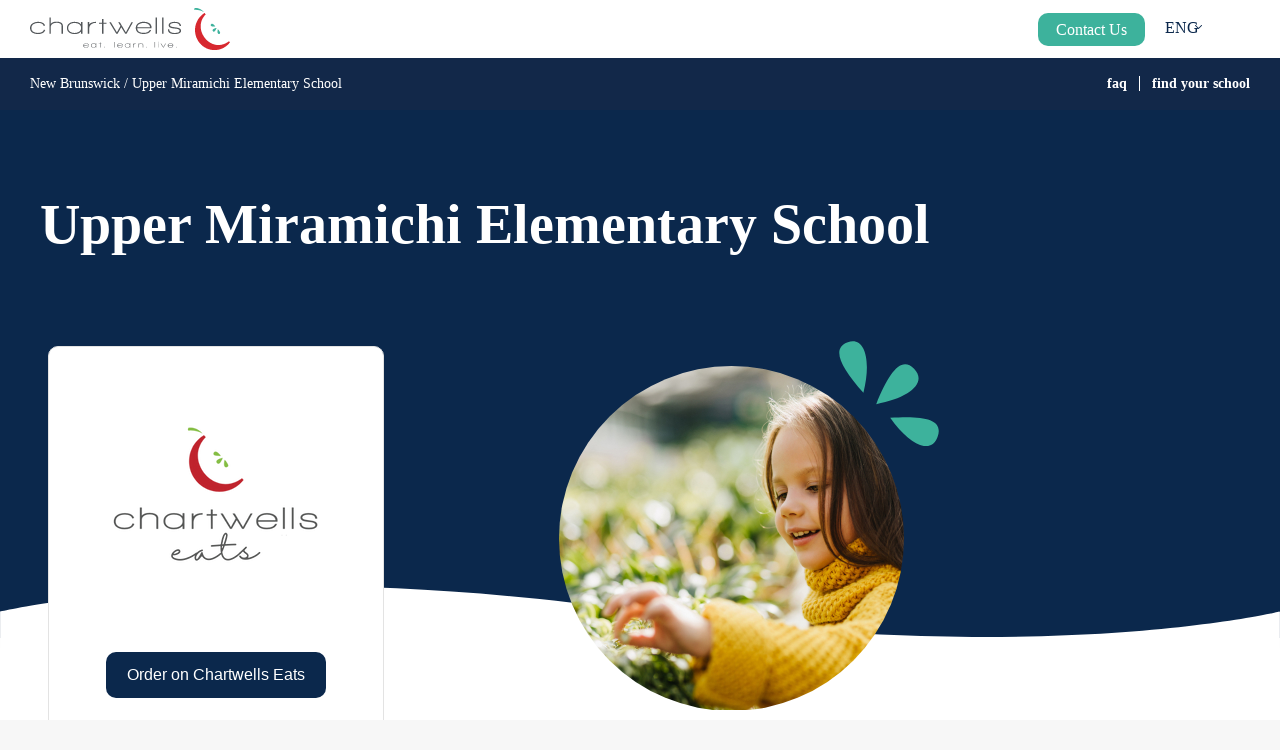

--- FILE ---
content_type: text/css
request_url: https://www.chartwellsk12.ca/wp-content/themes/chartwells-k12/style.css?ver=1.5.1627350347
body_size: 4655
content:
/*
Theme Name: Chartwells K12 Canada
Theme URI: https://wordpress.org/themes/twentytwentyone/
Template: twentytwentyone
Author: the WordPress team
Author URI: https://wordpress.org/
Description: Twenty Twenty-One is a blank canvas for your ideas and it makes the block editor your best brush. With new block patterns, which allow you to create a beautiful layout in a matter of seconds, this theme’s soft colors and eye-catching — yet timeless — design will let your work shine. Take it for a spin! See how Twenty Twenty-One elevates your portfolio, business website, or personal blog.
Tags: one-column,accessibility-ready,custom-colors,custom-menu,custom-logo,editor-style,featured-images,footer-widgets,block-patterns,rtl-language-support,sticky-post,threaded-comments,translation-ready
Version: 1.5.1627350347
Updated: 2021-07-27 01:45:47

*/

@import "./singleSchools.css";
@import "./contactStyles.css";
@import "./faqStyles.css";
@import "./termsStyles.css";
@import "./wpmlStyles.css";


body, html, p, h1, h2, h3, h4, h5, h6, span, a{
    font-family: "Gotham Book";
}

.dropdownBTN {
    font-family: "Gotham Book";
}

.top-bar {
    display: flex;
    background-color: #fff;
    flex-direction: row;
    justify-content: space-between;
    padding: 8px 30px;
    max-height: 58px;
}

.logo-search-container{
    display: flex;
    background-color: #fff;
    flex-direction: row;
    justify-content: space-between;
}

.logo{
    width:200px;
    height:auto;
}

.headerBTN a{
    background-color: #3db29c;
    color: white;
    padding: 8px 18px;
    text-decoration: none;
    font-size: 16px;
    border-radius:10px;
    position: relative;
    top: 3px;
}

button{
    padding: 8px 18px!important;
    transition:0.3s!important;
}

a{
    transition:0.3s!important; 
}

.nav-bar_links a, .lowercase{
    text-transform: lowercase;
}

.top-bar .menu ul{
    display:none;
}

.homepage-hero {
    background-color: #122849;
    padding-top: 150px;
    padding-bottom: 275px;
    margin:0;
}

.homepage-hero h1 {
    max-width: 620px;
    margin-bottom: 40px;
    font-style: normal;
    font-weight: bold;
    font-size: 56px;
    line-height: 68px;
    color: #FFFFFF;

}

.pageWidth {
    max-width: 1200px;
    margin: 0 auto;
}

.nav-bar{
    background-color:#122849;
    color:white;
    display: flex;
    flex-direction: row;
    justify-content: space-between;
    font-size:14px;
    line-height:52px;
    padding: 0 30px;
    margin-bottom: -30px;

}

.nav-bar a{
    color:white;
    text-decoration:none;
    font-weight:600;
}



/* New School Search */

.school-search {
    width: 100%;
    max-width: 925px;
    display: flex;
    border: 1px solid #E0E0E0;
    border-radius: 10px;
    background-color: #fff;
}

.school-search .search-by-province {
    width: 20%;
    min-width: 150px;
    max-width: 300px;
    flex-grow: 1;
    flex-shrink: 1;
    position: relative;
}

.school-search .province-btn {
    width: 100%;
    height: 74px;
    display: inline-block;
    border-radius: 10px 0px 0px 10px;
    border: 0px!important;
    background-color: transparent!important;
    color: #122849 !important;
    font-family: "Gotham Book";
    text-align: left;
    padding: 0px 18px!important;
    position: relative;
    outline: 0;
    overflow: hidden;
    white-space: nowrap;
    text-overflow: ellipsis;
}

.school-search .province-btn:after {
    content: url(/wp-content/uploads/2021/08/angledown.svg);
    display: inline-block;
    z-index: 10000;
    width: 10px;
    position: absolute;
    right: 20px;
    top: 24px;
}

.school-search .province-list {
    display: none;
    position: absolute;
    left: 0;
    top: 74px;
    background-color: #fff;
    border-radius: 10px;
    border: 1px solid #E0E0E0;
    padding: 18px;
    max-height: 300px;
    overflow: auto;
}

.school-search .province-list .provinces {
    list-style: none;
    padding: 0px;
    columns: 2;
}
.school-search .province-list .provinces li {
    padding-bottom: 5px;
    padding-right: 45px;
    line-height: 23px;
    width: 250px;
}
.school-search .province-list .provinces li a {
    color: #122849;
    font-size: 15px;
    text-decoration: none;
    font-weight: 700;
    font-family: "Gotham Book";
    transform: unset!important;
}
.school-search .separator {
    margin: 10px 18px 10px 0px;
    width: 2px;
    background-color: #e3e3e3;
}

.school-search .search-by-name {
    flex-grow: 1;
    position: relative;
}

.school-search .search-input {
    width: 100%;
    height: 74px;
    display: inline-block;
    border: 0px!important;
    background-color: transparent!important;
    color: #122849 !important;
    font-family: "Gotham Book";
    text-align: left;
    padding: 0px 18px 0px 50px!important;
    position: relative;
    background-image:url(/wp-content/uploads/2021/08/Search-icon.svg);
    background-position: left center;
    background-repeat: no-repeat;
    color: #212529;
    text-transform: capitalize;
}

.school-search .search-input::placeholder { /* Chrome, Firefox, Opera, Safari 10.1+ */
    color: #0B284C;
    font-style: normal;
    font-weight: bold;
    font-size: 16px;
    line-height: 20px;
    color: #0B284C;
}

.school-search .search-input:-ms-input-placeholder { /* Internet Explorer 10-11 */
    color: #0B284C;
    font-style: normal;
    font-weight: bold;
    font-size: 16px;
    line-height: 20px;
    color: #0B284C;
}

.school-search .search-input::-ms-input-placeholder { /* Microsoft Edge */
    color: #0B284C;
    font-style: normal;
    font-weight: bold;
    font-size: 16px;
    line-height: 20px;
    color: #0B284C;
}

.school-search .search-input:focus {
    border: 0px!important;
    outline: none;
}

.school-search .school-list {
    display: none;
    position: absolute;
    right: 5px;
    top: 74px;
    z-index: 9999;
    background-color: #fff;
    border-radius: 4px;
    border: 1px solid #E0E0E0;
    padding: 18px;
    width: 100%;
    max-height: 300px;
    overflow: auto;
}
.school-search .school-list .schools {
    list-style: none;
    padding: 0px;
    columns: 2;
}
.school-search .school-list .schools li {
    padding-bottom: 5px;
    padding-right: 45px;
    line-height: 23px;
    display:inline-block;
}
.school-search .school-list .schools li a {
    color: #122849;
    font-size: 15px;
    text-decoration: none;
    font-weight: 700;
    font-family: "Gotham Book";
}


/* Header Search Styles (Overrides) */
.school-search.header-search {
    margin-left: 30px;
    border-radius: 4px;
    max-width: 370px;
}

.school-search.header-search .province-btn {
    height: 40px;
    font-size: 16px;
    font-weight: bold;
}

.school-search.header-search .province-btn:after {
    top: 11px;
}

.school-search.header-search .separator {
    margin: 5px 13px 5px 0px;
}

.school-search.header-search .search-input {
    height: 40px;
    background-size: 20px;
    padding: 0px 18px 0px 30px!important;
}

.school-search.header-search .province-list {
    top: 40px;
}
.school-search.header-search .school-list {
    top: 40px;
    left: -165px;
    width: 600px;
}


/* Footer */
#footer{
    min-width:100%;
    padding-bottom:0;
    margin:0;
}

#footer-top{
 background-color:#0B284C;
 padding: 40px 0;
 margin-top:-2px;
 margin-bottom:0;
}

#footer-bottom{
    background-color:#fff;
}

#footer-top .footer-links{
    color: white;
    font-size: 14px;
    list-style: none;
    padding-left: 0;
    padding-bottom: 0;
    padding-right: 40px;
    border-top: 3px solid #3db29c;
    padding-top: 15px;
    display: inline-block;
}

#menu-footer-menu, #menu-menu-de-pied-de-page{
    color: white;
    font-size: 14px;
    list-style: none;
    padding-left: 0;
    padding-bottom: 0;
    padding-right: 40px;
    border-top: 3px solid #3db29c;
    padding-top: 15px;
    display: inline-block;
}

#menu-footer-menu a, #menu-menu-de-pied-de-page a{
    color: white;
    text-decoration:none;
    font-size: 14px;
    list-style: none;
    padding-left: 0;
    padding-bottom: 0;
    padding-right: 40px;
    padding-top: 15px;
    display: inline-block;
    text-transform:lowercase;
}

.footer-links li{
    margin-bottom: 10px;
}

.footer-links::before{
    height:2px;
    width:200px;
    background-color:red;
}

.legal_link{
    text-decoration:none;
}

#footer-bottom{
    display: flex;
    background-color: #fff;
    flex-direction: row;
    justify-content: space-between;
    padding: 0 20px;
    font-size: 12px;
    margin-top: 0;
    margin-bottom: 0;
    padding-top: 20px;
    padding-bottom: 20px;
}

#homepage-mid{
    background:white;
    margin:0;
}

#homepage-mid .pageWidth{
    margin-top: -155px;
}

#homepage-mid .flex2col{
    display:flex;
    flex-direction: row;
    padding: 120px 0 95px 0;
}

#homepage-mid .flex2col > div{
    width:50%;

}

#homepage-mid .subheader{
    font-style: normal;
    font-weight: 500;
    font-size: 16px;
    line-height: 26px;
    text-transform: uppercase;
    color: #0B284C;
    margin-bottom: 15px;
    padding-top: 50px;

}

#homepage-mid h2{
    font-style: normal;
    font-weight: bold;
    font-size: 40px;
    line-height: 50px;
    color: #0B284C;
}

#homepage-mid .copy{
    font-style: normal;
    font-weight: normal;
    font-size: 16px;
    line-height: 26px;
    color: #0B284C;
}

.greenLineDivider{
    width: 158px;
    height: 4px;
    background: #3DB29C;
    margin-top: 20px;
    margin-bottom: 20px;
    border-radius: 8px;
}

.wave{
    min-width:100%;
    margin-bottom: 0;
    margin-top: -121px;
    max-width:100%;
}

.flex-homepage-icons{
    display:flex;
    flex-direction: row;
    max-width: 1000px;
    margin: 0 auto;
}


.flex-homepage-icons > div{
    width:33.333%;
    margin:0;
}

#homepage-icons{
    background-color:#3db29c;
    margin-bottom: -65px;
}

.contentContainer{
    max-width:704px;
    margin:0 auto;
}

#homepage-icons .subheader{
    font-style: normal;
    font-weight: 500;
    font-size: 16px;
    line-height: 26px;
    text-align: center;
    text-transform: uppercase;
    color: #FFFFFF;
    margin-bottom: 10px;
}

#homepage-icons h2{
    font-style: normal;
    font-weight: bold;
    font-size: 25px;
    line-height: 30px;
    text-align: center;
    color: #FFFFFF;
    margin-bottom:20px;
}

#homepage-icons .copy{
    font-style: normal;
    font-weight: normal;
    font-size: 16px;
    line-height: 26px;
    text-align: center;
    color: #FFFFFF;
    margin-bottom:40px;
}

.homepage-icon-graphic{
    display:block;
    margin:0 auto;
}

.homepage-icon-title{
    font-style: normal;
    font-weight: bold;
    font-size: 24px;
    line-height: 32px;
    text-align: center;
    color: #FFFFFF;
    margin-top:10px;
}

#homepage-icons .findBTN {
    background-color: #122849;
    color: white;
    padding: 8px 18px;
    text-decoration: none;
    font-size: 16px;
    border-radius: 10px;
    display: block;
    width: 191px;
    margin: 0 auto;
    text-align: center;
    margin-top:95px;
    cursor:pointer;
    font-weight: 800;
}

#footer .wave{
    margin-bottom: -175px;
    margin-top: -210px;
}

#homepage-mid{
    margin-bottom:-170px;
}

#menu-top-navigation, #menu-navigation-superieure
{
    font-family: Arial, Verdana;
    font-size: 14px;
    margin: 0;
    padding: 0;
    list-style: none;
}
 

#menu-top-navigation li, #menu-navigation-superieure li
{
    display: inline;
    position: relative;
}

li #menu-top-navigation, li #menu-navigation-superieure
{
    display: none;
}

#menu-top-navigation li a, #menu-navigation-superieure li a 
{
    display: inline;
    text-decoration: none;
    color: #0B284C;
    border-top: 1px solid #ffffff;
    padding: 5px 15px 5px 15px;
    margin-left: 1px;
    white-space: nowrap;
    font-weight:600;
}

#menu-top-navigation li a:hover, #menu-navigation-superieure li a:hover
{
    background: #fff;
}
li:hover #menu-top-navigation, li:hover #menu-navigation-superieure
{
    display: block;
    position: absolute;
}

#menu-top-navigation li:hover li, #menu-navigation-superieure li:hover li
{
    float: none;
    font-size: 11px;
}

#menu-top-navigation li:hover a, #menu-navigation-superieure li:hover a  
{
    background: #fff;
}

#menu-top-navigation li:hover li a:hover, #menu-navigation-superieure li:hover li a:hover 
{
    background: #fff;
} 

#menu-top-navigation li:nth-child(2), #menu-navigation-superieure li:nth-child(2){
    display:none;
}

.headerBTN, .menu-top-navigation-container, .menu-navigation-superieure-container{
    display:inline;
    float:left;
}

.menu-top-navigation-container, .menu-navigation-superieure-container{
    position: relative;
    top: 8px;
}




.fa-search{
padding-right: 20px;
}

.has-background-white .site a:focus:not(.wp-block-button__link):not(.wp-block-file__button):not(.school-search a) {
    background: #e1e1e1;
    color: var(--wp--style--color--link, var(--global--color-white));
}

.has-background-white .site a:focus:not(.wp-block-button__link):not(.wp-block-file__button):not(.school-search a) {
    background:none;
}

.school-search a {
    background: transparent!important;
    color: #122849!important;
}

a:hover:not(.headerBTN a){
    color:#3db29c!important;
}

  .homepage-hero{
    background-size: cover!important;
    background-position: center!important;
  }

  #contact-hero{
    background-size: contain!important;
    background-position: top!important;
    background-repeat: no-repeat!important;
  }

  #menu-top-navigation li:nth-child(2), #menu-navigation-superieure li:nth-child(2) {
    margin-top: 19px;
    padding-top: 15px;
    padding-bottom: 15px;
    background-color: white;
}

#menu-top-navigation li:nth-child(2):before {
    content: url(/wp-content/uploads/2021/08/Country-Canada.svg);
    margin-left: 17px;
    position: relative;
    top: 3px;
    display: inline-block;
    z-index: 10000;
    width: 10px;
    margin-right: 10px;
}

#menu-top-navigation li:nth-child(1):before {
    content: url(/wp-content/uploads/2021/08/Country-USA.svg);
    margin-left: 17px;
    position: relative;
    top: 3px;
    display: inline-block;
    z-index: 10000;
    width: 10px;
    margin-right: 10px;
}

.aside-graphic-petals{
    position: absolute;
    right: -35px;
    margin-top: -5px;
    width: 100px;
}

.page-template-page-faqs .aside-graphic-petals {
    position: absolute;
    right: -35px;
    margin-top: -25px;
    width: 100px;
}

.page-template-page-terms .aside-graphic-petals{
    position: absolute;
    right: -35px;
    margin-top: -25px;
    width: 100px;
}

footer a{
    font-weight: 800;
}

#footer-bottom div{
    font-weight: 800;
}

  @media only screen and (max-width: 768px) {

    .nav-bar_links{
        margin-bottom:8px;
    }

    .top-bar{
        max-height:82px!important;
    }

    #wpmlflex .wpml-ls-legacy-list-horizontal li{
        padding-left:6px;
    }

    #wpmlflex .wpml-ls-first-item a {
        display: inline;
    }

    .width100{
        grid-column: span 12!important;
    }

    .nav-bar {
        line-height: 17px;
        padding-top: 19px!important;
        padding-bottom: 10px!important;

    }

    h1{
        font-size:24px!important;
    }

    h2{
        font-size:22px!important;
    }

    h3{
        font-size:20px!important;
    }

    /*slight white gap between image and screen*/
    .mobile-wave {
        min-width: 102%;
        max-width: 102%;
        overflow: hidden;
    }

    #menu-top-navigation li:nth-child(1):before {
        margin-left: 7px;
        margin-right: 4px;
    }

    .page-template-page-homepage-php #mobile_search_bar{
        display:none;
    }

    .pageWidth {
        padding-left: 20px;
        padding-right: 20px;
    }
    .top-bar {
        padding: 20px 10px;
        max-height: 100px;
    }

    .logo-search-container {
        width: 43%;
    }

    .headerBTN a {
        padding: 8px 5px;
    }

    .nav-bar {
        padding: 0 10px;
    }

    .homepage-hero {
        padding-top: 50px;
        padding-bottom: 140px;
    }

    .homepage-hero h1{
        font-style: normal;
        font-weight: bold;
        font-size: 30px;
        line-height: 34px;

        color: #FFFFFF;
    }


    .homepage-search .dropdown{
        width:100%;
    }

    .homepage-search .dropdown img{
        margin-left:8px;
        width: 25px!important;
    }

    .homepage-search .dropdownBTN {
        border-bottom-left-radius: 0;
        margin-right: 0px;
        border-left: none;
        margin-left: 8px;
        border-bottom: 2px solid #e3e3e3;
        border-right: none;
        display:block;
        min-width: 96%;
        text-align: left;
        padding-left: 10px;
    }

    .dropdownBTN:after {
        position: absolute;
        right: 15px;
        width:18px;
    }

    .dropdown-menu {
        -moz-column-count: 1;
        -webkit-column-count: 1;
        column-count: 1;
        left: -9px!important;
        top: -12px!important;
    }


    .homepage-hero #homepage-search-input{
        min-width:175px;
      }

    #homepage-mid .flex2col {
        display: block;
    }

    #homepage-mid .flex2col > div {
        width: 100%;
    }

    .homepage-flex-graphic{
        width:95%;
        display:block;
        margin:0 auto;
        margin-top: 50px;
    }

    #homepage-mid h2 {
        font-size: 30px;
        max-width: 400px;
        line-height: 40px;

    }

    .greenLineDivider {
        width: 227px;
    }
    .flex-homepage-icons {
        display: block;
    }


    .flex-homepage-icons > div {
        width: 100%;
        margin-bottom: 40px;
    }

    .homepage-icon-graphic {
        width: 160px;
    }

    .homepage-icon-title {
        font-size: 20px;
    }

    #footer-bottom {
        display: block;
    }

    .legal_link {
        display: block;
        font-weight: 600;
        margin-bottom: 5px;
    }

    #mobile_search_bar{
        display:block;
        padding: 10px 10px 30px 10px;
        background: white;
    }

    .homepage-search:not(#mobile_search_bar .homepage-search):not(.homepage-hero .homepage-search){
        display:none;
    }

    #mobile_search_bar .homepage-search .dropdown {
        width: 100%;
    }

    #mobile_search_bar .fa-search{
        float: right;
        position: relative;
        top: -28px;
    }

    #mobile_search_bar #mobile-search-input {
        width: 80%;
        position: relative;
        display: block;
    }

    #mobile_search_bar .dropdown {
        box-shadow:none;
    }

    #mobile_search_bar .dropdownBTN:after {
        position: absolute;
        right: 20px;
        width: 18px;
    }

    #mobile_search_bar .dropdown, #mobile_search_bar .dropdownBTN, #mobile_search_bar #mobile-search-input {
        background-color: #F5F7F8 !important;
    }

    #mobile-search-input{
        color: #212529;
        width: 50%;
        border: none;
        outline: none;
        text-transform: capitalize;
    }

    .wave{
        display:none;
        
    }

    .mobile-hero-wave{
        min-width: 100%;
        margin-bottom: 0;
        margin-top: -80px;
        max-width: 100%;
    }

    #homepage-icons .mobile-wave{
        min-width: 100%;
        margin-bottom: 0;
        margin-top: -80px;
        max-width: 100%;
    }

    footer .mobile-wave{
        min-width: 100%;
        margin-bottom: -50px;
        margin-top: -70px;
        max-width: 100%;
    }

    .findBTN{
        padding-bottom:120px;
    }

    .page-template-page-find-your-school  .homepage-hero {
        padding-top: 150px;
        padding-bottom: 240px;
        margin-bottom: -100px!important;
    }

    .error404 .homepage-hero {
        margin: 0;
        margin-bottom: -100px;
    }

    .error404 .homepage-hero h1 {
        max-width: 100%;
    }

    .page-template-page-search-schools .homepage-hero {
        margin: 0;
        margin-bottom: -100px;
    }

    .page-template-page-search-schools .homepage-hero h1 {
        max-width: 100%;
    }

    .page-template-page-contact-form-thank-you-page .homepage-hero {
        margin: 0;
        margin-bottom: -100px;
        padding-top: 130px;
        padding-bottom: 180px;
    }

    .page-template-page-contact-form-thank-you-page .homepage-hero h1 {
        max-width: 100%;
    }

    
  #contact-hero{
    background: #122849!important;
    background-position: top!important;
    background-repeat: no-repeat!important;
  }
  
  #mobile-search-input{
    margin-left: 14px;
  }

  .home #homepage-icons {
    padding-bottom: 62px;
  }

  .home #homepage-icons .findBTN {
    margin-bottom: 20px;
}

 .home footer .mobile-wave {
    min-width: 100%;
    margin-bottom: -6px;
    margin-top: -16px;
    max-width: 100%;
}

.aside_img_petals_container{
    display:none;
}
  

}

@media screen and (min-width: 769px) and (max-width: 885px){
    #homepage-mid .subheader {
        padding-top: 0px;
        margin-top: -40px;
    }


    #mobile_search_bar{
        display:block;
        padding: 10px 10px 30px 10px;
        background: white;
    }

    .page-template-page-homepage #mobile_search_bar{
        display:none;
    }

    .school-search.header-search{
        display:none;
    }

    #mobile_search_bar .homepage-search .dropdown {
        width: 100%;
    }

    #mobile_search_bar .fa-search{
        float: right;
        position: relative;
        top: -28px;
    }

    #mobile_search_bar #mobile-search-input {
        width: 80%;
        position: relative;
        display: block;
    }

    #mobile_search_bar .dropdown {
        box-shadow:none;
    }

    #mobile_search_bar .dropdownBTN:after {
        position: absolute;
        right: 20px;
        width: 18px;
    }

    #mobile_search_bar .dropdown, #mobile_search_bar .dropdownBTN, #mobile_search_bar #mobile-search-input {
        background-color: #F5F7F8 !important;
    }

    #mobile-search-input{
        color: #212529;
        width: 50%;
        border: none;
        outline: none;
        text-transform: capitalize;
    }

    .homepage-search .dropdownBTN {
        border-bottom-left-radius: 0;
        margin-right: 0px;
        border-left: none;
        margin-left: 8px;
        border-bottom: 2px solid #e3e3e3;
        border-right: none;
        display: block;
        min-width: 96%;
        text-align: left;
        padding-left: 10px;
    }

    .findBTN {
        padding-bottom: 120px;
    }

    #footer .wave {
        margin-bottom: -204px;
        margin-top: -210px;
    }

    .page-template-page-find-your-school  .homepage-hero {
        margin-bottom: -100px!important;
    }

    .error404 .homepage-hero {
        margin: 0;
        margin-bottom: -100px;
    }

    .error404 .homepage-hero h1 {
        max-width: 70%;
    }

    .page-template-page-search-schools .homepage-hero {
        margin: 0;
        margin-bottom: -100px;
    }

    .page-template-page-search-schools .homepage-hero h1 {
        max-width: 70%;
    }

    .page-template-page-contact-form-thank-you-page .homepage-hero {
        margin: 0;
        margin-bottom: -100px;
    }

    .page-template-page-contact-form-thank-you-page .homepage-hero h1 {
        max-width: 70%;
    }

    #contact-hero{
        background: #122849!important;
        background-position: top!important;
        background-repeat: no-repeat!important;
      }

      #mobile-search-input{
        margin-left: 14px;
      }

      .home #homepage-icons {
        padding-bottom: 100px;
      }

}
@media screen and (min-width: 885px) and (max-width: 1260px){
    #mobile_search_bar{
        display:none;
    }

    .logo-search-container #homepage-search-input {
        width: 148px;
    }

    .dropdownBTN {
        margin-right: 3px;
    }

    .dropdownBTN:after {
        content: url(/wp-content/uploads/2021/08/angledown.svg);
        margin-left: 10px;
        position: relative;
        top: 3px;
        display: inline-block;
        z-index: 10000;
        width: 10px;
    }

    .findBTN {
        padding-bottom: 120px;
    }

    #footer .wave {
        margin-bottom: -204px;
        margin-top: -210px;
    }

    .page-template-page-find-your-school  .homepage-hero {
        margin-bottom: -100px!important;
    }

    .error404 .homepage-hero {
        margin: 0;
        margin-bottom: -100px;
    }

    .error404 .homepage-hero h1 {
        max-width: 70%;
    }

    .page-template-page-search-schools .homepage-hero {
        margin: 0;
        margin-bottom: -100px;
    }

    .page-template-page-search-schools .homepage-hero h1 {
        max-width: 70%;
    }

    .page-template-page-contact-form-thank-you-page .homepage-hero {
        margin: 0;
        margin-bottom: -100px;
    }

    .page-template-page-contact-form-thank-you-page .homepage-hero h1 {
        max-width: 70%;
    }

    #contact-hero{
        background: #122849!important;
        background-position: top!important;
        background-repeat: no-repeat!important;
      }

      .home #homepage-icons {
        padding-bottom: 100px;
      }
}

@media screen and (min-width: 769px) and (max-width: 1260px){
    .pageWidth {
        padding-left: 30px;
        padding-right: 30px;
    }

    

    .homepage-search:not(#mobile_search_bar .homepage-search){
        display:block;
    }

    .mobile-wave{
        display:none;
    }

    .homepage-flex-graphic{
        width:100%;
    }

    .wave {
        min-width: 100%;
        margin-bottom: 0;
        margin-top: -75px;
        max-width: 100%;
    }

    #homepage-mid .flex2col {
        padding: 120px 0 77px 0;
    }

    #homepage-mid h2 {
        font-style: normal;
        font-weight: bold;
        font-size: 30px;
        line-height: 40px;
        color: #0B284C;
    }

    #homepage-mid .subheader {
        padding-top: 0px;
    }

    #contact-hero{
        background: #122849!important;
        background-position: top!important;
        background-repeat: no-repeat!important;
      }
}

@media screen and (min-width: 1261px) and (max-width: 1606px){
    #homepage-icons .wave {
        margin-top: -100px;
    }

    #homepage-mid .wave {
        margin-top: -100px;
    }

    #homepage-icons .wave {
        min-width: 100%;
        margin-bottom: 0;
        margin-top: -85px;
        max-width: 100%;
    }

    #homepage-mid .flex2col {
        padding: 120px 0 80px 0;
    }

    #contact-hero{
        background: #122849!important;
        background-position: top!important;
        background-repeat: no-repeat!important;
      }
}

@media screen and (min-width: 1261px){
    #homepage-icons .containerPadding {
        padding: 100px 0 200px 0;
    }

    #footer-top {
        margin-top: -43px;
    }

    #mobile_search_bar{
        display:none;
    }

    .mobile-wave{
        display:none;
    }

    .page-template-page-find-your-school .homepage-hero {
        background-color: #122849;
        padding-top: 150px;
        padding-bottom: 320px;
        margin: 0;
        margin-bottom: -100px;
    }

    .error404 .homepage-hero {
        background-color: #122849;
        padding-top: 150px;
        padding-bottom: 320px;
        margin: 0;
        margin-bottom: -100px;
    }

    .error404 .homepage-hero h1 {
        max-width: 70%;
    }

    .page-template-page-search-schools .homepage-hero {
        background-color: #122849;
        padding-top: 150px;
        padding-bottom: 320px;
        margin: 0;
        margin-bottom: -100px;
    }

    .page-template-page-search-schools .homepage-hero h1 {
        max-width: 80%;
    }

    .page-template-page-search-schools .homepage-hero p {
        font-weight: normal;
        font-size: 16px;
        line-height: 26px;
        color: #FFFFFF;
        max-width: 80%;
        margin-top:-25px;
        margin-bottom:40px;
    }

    .page-template-page-contact-form-thank-you-page .homepage-hero {
        background-color: #122849;
        padding-top: 200px;
        padding-bottom: 450px;
        margin: 0;
        margin-bottom: -100px;
    }

    .page-template-page-contact-form-thank-you-page .homepage-hero h1 {
        max-width: 70%;
    }


}

--- FILE ---
content_type: text/css
request_url: https://www.chartwellsk12.ca/wp-content/themes/chartwells-k12/singleSchools.css
body_size: 1219
content:
.hero-solid{
    color:white;
    background-color:#0B284C;
    padding:100px 0 0px 0;
    margin-bottom: -80px;
}

.hero-solid h1{
    color:white;
    font-weight:700;
    font-size:56px;
    line-height:68px;
    margin-top: -20px;
    margin-bottom: -20px;
}

#cta_links_flex{
    display:flex;
    flex-direction: row;
    position: relative;
    top: 100px;
}

#cta_links_flex > div{
    text-align:center;
    margin:8px;
}

#cta_links_flex #zipthru{
    width:28%;
}

#cta_links_flex #nutrislice{
    width:28%;
}

#cta_links_flex #chartwellseats{
    width:28%;
    border: 1px solid #e3e3e3;
}

#cta_links_flex #chartwellseatsquebec{
    width:28%;
}

#cta_links_flex #aside_img{
    width:42%;
}

#cta_links_flex h3{
    font-style: normal;
    font-weight: bold;
    font-size: 28px;
    line-height: 68px;
    text-align: center;
    color: #FFFFFF;
}

#cta_links_flex p{
    font-style: normal;
    font-weight: normal;
    font-size: 24px;
    line-height: 24px;
    text-align: center;
    color: #FFFFFF;
    padding: 0px 25px;
}

#cta_links_flex .link_logo{
    display:block;
    margin:0 auto;
    margin-top: 40px;
    margin-bottom: 40px;
    border-radius:10px;
    max-width: 100%;
}

#cta_links_flex button{
    background-color: #0B284C;
    color: white;
    padding: 4px 18px;
    text-decoration: none;
    font-size: 16px;
    border-radius: 10px;
}

#zipthru{
    background-color:#F6BC4E;
    padding: 60px 0 60px 0;
    border-radius: 10px;
    z-index: 100;
}

#nutrislice{
    background-color:#5FB09D;
    padding: 60px 0 60px 0;
    border-radius: 10px;
    z-index: 100;
}

#chartwellseats{
    background-color:#ffffff;
    padding: 20px 0 100px 0;
    border-radius: 10px;
    z-index: 100;
}

#chartwellseatsquebec{
    background-color:#ffffff;
    padding: 60px 0 60px 0;
    border-radius: 10px;
    z-index: 100;
}

#school_content_area{
    background:#fff;
}

#school_content_area .flex2col{
    display: flex;
    flex-direction: row;
    padding: 100px 0 300px 0;
    margin-bottom: -150px;
}

#school_content_area .flex2col > div{
    width:50%;
}

#school_content_area .subheader{
    font-style: normal;
    font-weight: 500;
    font-size: 16px;
    line-height: 26px;
    text-transform: uppercase;
    color: #0B284C;
    margin-bottom: 15px;
    padding-top: 50px;
}

#school_content_area h2{
    font-style: normal;
    font-weight: bold;
    font-size: 40px;
    line-height: 50px;
    color: #0B284C;
}

#school_content_area .copy{
    font-style: normal;
    font-weight: normal;
    font-size: 16px;
    line-height: 26px;
    color: #0B284C;
}

#contact_card{
    border-radius:10px;
    border:1px solid #e3e3e3;
    padding: 40px 30px;
}

#contact_card h4{
    font-style: normal;
    font-weight: bold;
    font-size: 30px;
    line-height: 48px;
    display: flex;
    align-items: center;
    color: #1A1A1A;
}

#contact_card p{
    font-style: normal;
    font-weight: bold;
    font-size: 16px;
    line-height: 20px;
    display: flex;
    align-items: center;
    color: #1A1A1A;
    margin-bottom: 25px;
}

#contact_card a{
    font-style: normal;
    font-weight: bold;
    font-size: 16px;
    line-height: 48px;
    display: flex;
    align-items: center;
    color: #80BC00;
}


#school_content_area .pageWidth{
    padding-left:40px;
    padding-right:40px;
}

.contact_card_container{
    padding-left:190px;
}

.contactBefore:before{
    content: url(/wp-content/uploads/2021/08/mail.png);
    display: block;
    z-index: 100;
    width: 10px;
    position: relative;
    top: 2px;
    margin-right: 25px;
}

.websiteBefore:before{
    content: url(/wp-content/uploads/2021/08/icon_world-green-1.png);
    display: block;
    z-index: 100;
    width: 10px;
    position: relative;
    top: 6px;
    margin-right: 25px;
}

.pnBefore:before{
    content: url(/wp-content/uploads/2021/08/icon_user-grey-1.png);
    display: block;
    z-index: 100;
    width: 10px;
    position: relative;
    top: 2px;
    margin-right: 25px;
}

.addressBefore:before{
    content: url(/wp-content/uploads/2021/08/icon_map-green-1.png);
    display: block;
    z-index: 100;
    width: 10px;
    position: relative;
    top: 4px;
    margin-right: 25px;
}

.schoolMapLink{
    position: relative;
    left: 34px;
}

#cta_links_flex .aside-graphic{
    position:relative;
    top:20px;
}

.contact_card_link{
    text-decoration:none;
}


@media only screen and (max-width: 768px) {

    .single-schools .nav-bar {
        display: flex;
        flex-direction: column;
        justify-content: space-between;
        line-height: 18px;
        flex-direction: column-reverse;
    }

    #nutrislice, #zipthru, #chartwellseats, #chartwellseatsquebec {
        padding: 30px 20px 30px 20px;
    }

    .hero-solid h1 {
        font-style: normal;
        font-weight: bold;
        font-size: 40px;
        text-align: center;
        color: #FFFFFF;
        line-height: 45px;
        margin-top: -45px;
        margin-bottom: -60px;
    }

    #school_content_area .pageWidth {
        padding-left: 25px;
        padding-right: 25px;
    }

    #cta_links_flex {
        display: block;
        padding-left: 10px;
        padding-right: 10px;
    }

    #cta_links_flex #zipthru {
        width: 100%;
    }

    #cta_links_flex #nutrislice {
        width: 100%;
    }
	
    #cta_links_flex #chartwellseats {
        width: 100%;
    }

    #cta_links_flex #chartwellseatsquebec {
        width: 100%;
    }

    #cta_links_flex #aside_img {
        width: 80%;
        padding-top: 50px;
        margin: 0 auto;
    }

    #cta_links_flex > div {
        text-align: center;
        margin: 0;
        margin-bottom: 35px;
    }

    .aside-graphic {
        float: none!important;
        min-width: 100%;
    }

    #school_content_area .flex2col {
        display: block;
        padding: 100px 0 200px 0;
        margin-bottom: -150px;
    }

    #school_content_area .flex2col > div {
        width: 100%;
    }

    #school_content_area h2 {
        font-size: 23px;
        line-height: 30px;
    }

    #school_content_area .subheader {
        font-size: 13px;
    }

    #school_content_area .copy {
        margin-bottom: 50px;
    }

    .contact_card_container {
        padding-left: 0;
    }

}


@media only screen and (min-width: 769px) and (max-width: 1179px) {
    #zipthru, #nutrislice, #chartwellseats, #chartwellseatsquebec {
        position: relative;
    }

    #zipthru a, #nutrislice a, #chartwellseatsquebec a {
        position: absolute;
        left: 33%;
        bottom: 4%;
    }

    #cta_links_flex {
        display: flex;
        flex-direction: row;
        position: relative;
        top: 100px;
        flex-wrap: wrap;
    }

    #cta_links_flex #nutrislice {
        width: 45%;
    }

    #cta_links_flex #zipthru {
        width: 45%;
    }
	
    #cta_links_flex #chartwellseats {
        width: 45%;
    }

    #cta_links_flex #chartwellseatsquebec {
        width: 45%;
    }

    #cta_links_flex #aside_img {
        width: 50%;
    }

    .contact_card_container {
        padding-left: 100px;
    }
}


@media only screen and (min-width: 1180px) {
    #zipthru, #nutrislice, #chartwellseats, #chartwellseatsquebec {
        position: relative;
    }

    #zipthru a{
        position: absolute;
        left: 50%;
        bottom: 6%;
        margin-left: -100px;
        width: 200px;
    }

    #nutrislice a{
        position: absolute;
        left: 50%;
        bottom: 4%;
        margin-left: -65px;
        width:130px;
    }
	
    #chartwellseats a{
        position: absolute;
        left: 50%;
        bottom: 8%;
        margin-left: -115px;
        width: 230px;
    }
    #chartwellseatsquebec a{
        position: absolute;
        left: 50%;
        bottom: 4%;
        margin-left: -65px;
        width:130px;
    }

}

@media only screen and (min-width: 1065px) and (max-width: 1259px) {
    .single-schools .wave {
        margin-top: -95px;
    }
}


@media only screen and (min-width: 1260px) and (max-width: 1512px) {
    .single-schools .wave {
        margin-top: -95px;
    }
}

@media only screen and (min-width: 1513px) and (max-width: 1645px) {
    .single-schools .wave {
        margin-top: -118px;
    }
}

--- FILE ---
content_type: text/css
request_url: https://www.chartwellsk12.ca/wp-content/themes/chartwells-k12/contactStyles.css
body_size: 871
content:
#contact-hero{
    background-color: #122849;
    padding-top: 100px;
    padding-bottom: 250px;
    margin: 0;
}

#contact-hero h1{
    font-style: normal;
    font-weight: bold;
    font-size: 40px;
    line-height: 48px;
    letter-spacing: 1px;
    color: #FFFFFF;
    margin-bottom:15px;
}

#contact-hero p{
    font-style: normal;
    font-weight: normal;
    font-size: 16px;
    line-height: 26px;
    color: #FFFFFF;
}

.gform_wrapper{
    background-color:#fff;
    padding: 40px 50px;
    box-shadow: 0 0px 20px rgb(0 0 0 / 20%), 0 0px 20px rgb(255 255 255 / 55%);
    border-radius: 10px;
    margin-top: 50px;
}

.gfield_label{
    font-style: normal;
    font-weight: 500;
    font-size: 14px;
    line-height: 16px;
    letter-spacing: 0.583333px;
    color: #595959;
}

.gform_wrapper .gfield_select, .gform_wrapper .ginput input, .gform_wrapper input, .gform_wrapper textarea{
    border:1px solid #c1c1c1!important;
    border-radius:5px;
    outline:none;
}

#contact-hero .flex2col{
    display:flex;
    flex-direction: row;
}

#contact-hero .flex2col > div{
    width:50%;
    z-index: 100;
}

.contactContent{
    padding-left:100px;
    padding-top:100px;
}

.contactContent h4{
    font-style: normal;
    font-weight: bold;
    font-size: 24px;
    line-height: 34px;
    letter-spacing: 0.5px;
    color: #FFFFFF;
}

.contactContent p{
    font-style: normal;
    font-weight: normal;
    font-size: 16px;
    line-height: 26px;
    color: #FFFFFF;
}

.contactContent a{
    font-style: normal;
    font-weight: normal;
    font-size: 16px;
    line-height: 26px;
    display:inline-block;
    margin-bottom:8px;
    text-decoration:none;
    color: #FFFFFF;
}

.contactIconTel{
    display:block!important;
    padding-bottom: 38px;
}

.contactIconTel:before{
    content: url(/wp-content/uploads/2021/08/Phone.svg);
    display: inline;
    z-index: 100;
    width: 10px;
    position: relative;
    top: 4px;
    left: 5px;
    margin-right: 16px;
}

.gfield_select{
    background: url(/wp-content/uploads/2021/08/angledown.svg);
    background-size: 12px;
    background-repeat: no-repeat;
    background-position: 94%;
}

#contact-hero #input_1_3{
    background-position: 97%;
}

#contact-hero .datepicker{
    width:100%;
}

#contact-hero .gform_button {
    width: 100%;
    font-weight: 600;
    font-size: 16px;
    line-height: 20px;
    text-align: center;
    letter-spacing: 0.25px;
    color: #FFFFFF;
    background: #3DB29C;
    border-radius: 8px;
}

#contact-mid{
    background-color: white;
    margin-top: -700px;
    margin-bottom: -75px;
}

.whiteGap{
    height:600px;
}
 


.contactIcon:before{
    content: url(/wp-content/uploads/2021/08/Email.svg);
    display: inline;
    z-index: 100;
    width: 10px;
    position: relative;
    top: 2px;
    margin-right: 10px;
}

#contact-mid .wave{
    margin-top: -100px;
}


@media only screen and (max-width: 768px) {
    #contact-hero .flex2col {
        display: flex;
        flex-direction: column;
    }

    #contact-hero .flex2col > div {
        width: 100%;
        z-index: 100;
    }

    .gform_wrapper {
        background-color: #fff;
        padding: 30px 15px;
        box-shadow: 0 0px 20px rgb(0 0 0 / 20%), 0 0px 20px rgb(255 255 255 / 55%);
        border-radius: 10px;
        margin-top: 50px;
    }

    .page-template-page-contact #footer {
        min-width: 100%;
        padding-bottom: 0;
        margin: 0;
        margin-top: -500px;
    }

    .page-template-page-contact #footer-top {
        background-color: #0B284C;
        padding: 40px 0;
        margin-top: 0;
        margin-bottom: 0;
        padding-top: 0;
    }

    .contactContent {
        padding-left: 0;
        padding-top: 25px;
    }

    .notVisible{
        visibility: hidden;
    }

    #contact-hero {
        background-color: #122849;
        padding-top: 100px;
        padding-bottom: 310px;
        margin: 0;
    }

    .page-template-page-contact footer:not(.page-template-page-contact .contactFooter){
        display:none;
    }

    .mobileOnly{
        display:block;
    }

    .deskOnly{
        display:none;
    }

    #contact-mid {
        background-color: white;
        margin-top: -719px;
        margin-bottom: -75px;
        height: 1000px;
    }

    


}
@media screen and (min-width: 769px) and (max-width: 1260px){
    #contact-hero .flex2col {
        display: flex;
        flex-direction: column;
    }

    #contact-hero .flex2col > div {
        width: 100%;
        z-index: 100;
    }

    .gform_wrapper {
        background-color: #fff;
        padding: 30px 15px;
        box-shadow: 0 0px 20px rgb(0 0 0 / 20%), 0 0px 20px rgb(255 255 255 / 55%);
        border-radius: 10px;
        margin-top: 50px;
    }

    .page-template-page-contact #footer {
        min-width: 100%;
        padding-bottom: 0;
        margin: 0;
        margin-top: -455px;
    }

    .page-template-page-contact #footer-top {
        background-color: #0B284C;
        padding: 40px 0;
        margin-top: 0;
        margin-bottom: 0;
        padding-top: 0;
    }

    .contactContent {
        padding-left: 0;
        padding-top: 100px;
    }

    .notVisible{
        visibility: hidden;
    }

    #contact-hero {
        background-color: #122849;
        padding-top: 100px;
        padding-bottom: 310px;
        margin: 0;
    }

    .page-template-page-contact footer:not(.page-template-page-contact .contactFooter){
        display:none;
    }

    .mobileOnly{
        display:block;
    }

    .deskOnly{
        display:none;
    }

    #contact-mid {
        background-color: white;
        margin-top: -719px;
        margin-bottom: -75px;
        height: 1000px;
    }

    #contact-mid .wave {
        margin-top: -65px;
    }

}

@media screen and (min-width: 1261px){
    .contactFooter{
        display:none;
    }

    .mobileOnly{
        display:none;
    }

    .deskOnly{
        display:block;
    }
}

--- FILE ---
content_type: text/css
request_url: https://www.chartwellsk12.ca/wp-content/themes/chartwells-k12/faqStyles.css
body_size: 858
content:
.faq-hero {
    background-color: #122849;
    padding-top: 0;
    padding-bottom: 150px;
    margin: 0;
}

.faq-hero h1{
    font-style: normal;
    font-weight: bold;
    font-size: 40px;
    line-height: 50px;
    color:white;
    margin-bottom:20px;
}

.faq-hero p{
    font-style: normal;
    font-weight: normal;
    font-size: 16px;
    line-height: 26px;
    color: #FFFFFF;
}

.faq-hero .flex2col{
  display: flex;
  flex-direction: row;
  padding: 115px 0 0 0;
  margin-bottom: -190px;
}

.faq-hero .flex2col > div{
    width:50%;
    z-index:1000;
}

#faq-mid {
    margin-bottom: -170px;
    background: white;
    margin: 0;
}

.faqCategoryName{
    font-style: normal;
    font-weight: bold;
    font-size: 30px;
    line-height: 50px;
    color: #0B284C;
    margin-bottom: 15px;
    margin-top: 60px;
}

.faqContainer{
    margin-top: -30px;
    margin-bottom: -60px;
    padding-bottom: 150px;
}

.faqContainer ul{
    padding-left:0;
}

  
.faqContainer h1 {
    padding-left: 20px;
    padding-right: 20px;
    font-size: 32px;
    font-weight: 300;
  }
  
  .faqContainer .topic {
    padding: 20px;
    padding-top: 0px;
    padding-bottom: 0px;
    background-color: #FBFBFB;
    border: 1px solid #e3e3e3;
    border-radius: 8px;
    margin-bottom: 20px;
  }
  
  .faqContainer .open {
    cursor: pointer;
    display: block;
    padding: 0px;
  }
  
  .faqContainer .open:hover {
    opacity: 0.7;
  }
  
  .faqContainer .expanded {
    background-color: #f5f5f5;
    transition: all .3s ease-in-out;
  }
  
  .faqContainer .ptag {
    display: none;
  }
  
  .faqContainer  .question {
    padding-top: 20px;
    padding-right: 40px;
    padding-bottom: 20px;
    font-style: normal;
    font-weight: bold;
    font-size: 20px;
    line-height: 28px;
    color: #1A1A1A;
  }
  
  .faqContainer .answer {
    display: none;
    margin-bottom: 30px;
    margin-top: -10px;
    text-align: left;
    padding-left: 0;
    padding-right: 20px;
    font-style: normal;
    font-weight: normal;
    font-size: 16px;
    line-height: 26px;
    color: #1A1A1A;
  }
  
  .faqContainer .faq-t {
    -moz-transform: rotate(225deg);
    -ms-transform: rotate(225deg);
    -webkit-transform: rotate(225deg);
    transform: rotate(225deg);
    display: inline-block;
    float: right;
    position: relative;
    top: -40px;
    right: 10px;
    width: 10px;
    height: 10px;
    background: transparent;
    border-left: 2px solid #0B284C;
    border-bottom: 2px solid #0B284C;
    transition: all .3s ease-in-out;
  }
  
  .faqContainer .faq-o {
    top: -40px;
    -moz-transform: rotate(315deg);
    -ms-transform: rotate(315deg);
    -webkit-transform: rotate(315deg);
    transform: rotate(315deg);
  }

  .answer{
    max-width:1000px;
  }
  
  @media only screen and (max-width: 480px) {
    .faqContainer .faq-t {
      display: none;
    }
    .faqContainer .question {
      padding-right: 0px;
    }
   
    .faqContainer .answer {
      margin-bottom: 30px;
      padding-left: 0px;
      padding-right: 0px;
    }
  }

  
@media only screen and (max-width: 768px) {
  .faq-hero .flex2col {
      display: block;
      flex-direction: column;
      padding: 60px 0 270px 0;
  }

  .faq-hero .flex2col > div {
    width: 100%;
    z-index: 1000;
}
 
.faq-hero .flex2col > .aside-graphic-container {
  width: 80%;
  margin:0 auto;
}

.faq-hero .aside-graphic{
  position: relative;
  z-index:999;
  margin-top: 100px;
    margin-bottom: -16px;
}

#faq-mid .mobile-hero-wave {
  min-width: 100%;
  margin-bottom: 0;
  margin-top: -27px;
  max-width: 100%;
}

.faq-hero p {
  font-style: normal;
  font-weight: normal;
  font-size: 16px;
  line-height: 32px;
  color: #FFFFFF;
}

  #contact-hero {
      background-color: #122849;
      padding-top: 100px;
      padding-bottom: 310px;
      margin: 0;
  }

  #faq-mid {
    margin-top: -130px;
}

.faqContainer .question {
  padding-top: 20px;
  padding-right: 40px;
  padding-bottom: 20px;
  font-style: normal;
  font-weight: bold;
  font-size: 14px!important;
  line-height: 24px;
  color: #1A1A1A;
}

  


}
@media screen and (min-width: 769px) and (max-width: 1260px){
  #contact-hero .flex2col {
      display: flex;
      flex-direction: column;
  }

  #contact-hero .flex2col > div {
      width: 100%;
      z-index: 100;
  }

  #faq-mid {
      background-color: white;
      margin-bottom: -75px;
      height: 1000px;
  }

  #faq-mid .wave {
      margin-top: -65px;
  }

  .faqContainer {
      margin-top: -30px;
      margin-bottom: -60px;
      padding-bottom: 200px;
  }

  .page-template-page-faqs .site-content{
    margin-bottom:100px;
  }

}

@media screen and (min-width: 1260px) and (max-width: 1665px){
  #faq-mid .wave {
    margin-top: -92px;
  }

  
}

@media screen and (min-width: 1261px){
  .faqContainer {
    margin-top: -30px;
    margin-bottom: -60px;
    padding-bottom: 200px;
}
}

--- FILE ---
content_type: text/css
request_url: https://www.chartwellsk12.ca/wp-content/themes/chartwells-k12/termsStyles.css
body_size: 423
content:
.terms-hero {
    background-color: #122849;
    padding-top: 0;
    padding-bottom: 150px;
    margin: 0;
}

.terms-hero h1{
    font-style: normal;
    font-weight: bold;
    font-size: 40px;
    line-height: 50px;
    color:white;
    margin-bottom:20px;
    max-width:420px;
}

.terms-hero p{
    font-style: normal;
    font-weight: normal;
    font-size: 16px;
    line-height: 26px;
    color: #FFFFFF;
}

.terms-hero .flex2col{
    display: flex;
    flex-direction: row;
    padding: 115px 0 0 0;
    margin-bottom: -190px;
}

.terms-hero .flex2col > div{
    width:50%;
    z-index: 1000;
}

#terms-mid {
    margin-bottom: -170px;
    background: white;
    margin: 0;
}

.termsContainer{
    margin-top: -30px;
    margin-bottom: -60px;
    padding-bottom: 150px;
    font-style: normal;
    font-weight: 500;
    font-size: 16px;
    line-height: 26px;
    color: #0B284C;
}

.termsContainer strong{
    margin-top: 40px;
    display: block;
    margin-bottom: -20px;
}


.aside-graphic{
    border-radius: 50%;
    width: 100%;
    z-index: 1000;
    max-width: 345px;
    display: block;
    float: right;
}

.aside-graphic:after {
    content: " "; /* Older browser do not support empty content */
    visibility: hidden;
    display: block;
    height: 0;
    clear: both;
 }

 @media only screen and (max-width: 768px) {
    .terms-hero .flex2col {
        display: block;
        flex-direction: column;
    }

    .terms-hero .flex2col{
        display: flex;
        flex-direction: row;
        padding: 115px 0 60px 0;
        margin-bottom: 0px;
    }
  
    .terms-hero .flex2col > div {
      width: 100%;
      z-index: 1000;
  }
   
  .terms-hero .flex2col > .aside-graphic-container {
    width: 80%;
    margin:0 auto;
  }
  
  .terms-hero .aside-graphic{
    position: relative;
    z-index:999;
    margin-top: 100px;
      margin-bottom: -16px;
  }
  
  #terms-mid .mobile-hero-wave {
    min-width: 100%;
    margin-bottom: 50px;
    margin-top: -27px;
    max-width: 100%;
  }
  
  .terms-hero p {
    font-style: normal;
    font-weight: normal;
    font-size: 16px;
    line-height: 32px;
    color: #FFFFFF;
  }
  
    #terms-hero {
        background-color: #122849;
        padding-top: 100px;
        padding-bottom: 310px;
        margin: 0;
    }
  
    #terms-mid {
      margin-top: -130px;
  }
  
    
  
  
  }
  @media screen and (min-width: 769px) and (max-width: 1260px){
    #terms-hero .flex2col {
        display: flex;
        flex-direction: column;
    }
  
    #terms-hero .flex2col > div {
        width: 100%;
        z-index: 100;
    }
  
    #terms-mid {
        background-color: white;
        margin-bottom: -75px;
    }
  
    #terms-mid .wave {
        margin-top: -65px;
    }
  
  }
  
  @media screen and (min-width: 1260px) and (max-width: 1665px){
    #terms-mid .wave {
      margin-top: -92px;
    }
  }
  
  @media screen and (min-width: 1261px){
  
  }

--- FILE ---
content_type: image/svg+xml
request_url: https://www.chartwellsk12.ca/wp-content/uploads/2021/08/BlueCurve.svg
body_size: -165
content:
<svg width="375" height="62" viewBox="0 0 375 62" fill="none" xmlns="http://www.w3.org/2000/svg">
<path d="M0 24.0625C147.836 26.0745 351 9.88282 375 0V110H0V24.0625Z" fill="#0B284C"/>
</svg>


--- FILE ---
content_type: image/svg+xml
request_url: https://www.chartwellsk12.ca/wp-content/uploads/2021/08/Petals.svg
body_size: -51
content:
<svg width="130" height="136" viewBox="0 0 130 136" fill="none" xmlns="http://www.w3.org/2000/svg">
<path fill-rule="evenodd" clip-rule="evenodd" d="M31.7336 66.8986C1.79867 33.1032 -10.3117 9.22214 11.4938 1.6254C33.2993 -5.97135 42.5323 24.0962 31.7336 66.8986ZM97.5944 35.8587C115.229 53.8763 91.3391 73.588 48.3977 81.473C65.1832 40.1427 80.9095 19.0992 97.5944 35.8587ZM128.204 123.594C119.47 147.404 91.771 134.553 66.5683 99.0924C110.876 96.0139 136.332 101.103 128.204 123.594Z" fill="#3DB29C"/>
</svg>


--- FILE ---
content_type: image/svg+xml
request_url: https://www.chartwellsk12.ca/wp-content/uploads/2021/08/Angle.svg
body_size: -4
content:
<svg width="7" height="4" viewBox="0 0 7 4" fill="none" xmlns="http://www.w3.org/2000/svg">
<path d="M7 0.570447C7 0.630011 6.97662 0.682703 6.92986 0.728522L3.66132 3.93127C3.61456 3.97709 3.56079 4 3.5 4C3.43921 4 3.38544 3.97709 3.33868 3.93127L0.0701403 0.728522C0.0233801 0.682703 0 0.630011 0 0.570447C0 0.510882 0.0233801 0.45819 0.0701403 0.412371L0.420842 0.0687285C0.467602 0.0229095 0.521376 0 0.582164 0C0.642953 0 0.696727 0.0229095 0.743487 0.0687285L3.5 2.76976L6.25651 0.0687285C6.30327 0.0229095 6.35705 0 6.41784 0C6.47862 0 6.5324 0.0229095 6.57916 0.0687285L6.92986 0.412371C6.97662 0.45819 7 0.510882 7 0.570447Z" fill="#0B284C"/>
</svg>


--- FILE ---
content_type: image/svg+xml
request_url: https://www.chartwellsk12.ca/wp-content/uploads/2021/08/WhiteCurve-1.svg
body_size: -160
content:
<svg width="375" height="52" viewBox="0 0 375 52" fill="none" xmlns="http://www.w3.org/2000/svg">
<path d="M0 12.9999C163 -26.0001 223 38.9998 375 7.49987V138H0V12.9999Z" fill="white"/>
</svg>

--- FILE ---
content_type: image/svg+xml
request_url: https://www.chartwellsk12.ca/wp-content/uploads/2021/08/wave-blue.svg
body_size: -132
content:
<svg width="1440" height="76" viewBox="0 0 1440 76" fill="none" xmlns="http://www.w3.org/2000/svg">
<path d="M7.67304e-05 28.3066C7.67304e-05 28.3066 268.5 -35.3835 720 28.3067C1171.5 91.9969 1440 28.3068 1440 28.3068L1440 76L-6.64414e-06 76L7.67304e-05 28.3066Z" fill="#0B284C"/>
</svg>

--- FILE ---
content_type: image/svg+xml
request_url: https://www.chartwellsk12.ca/wp-content/uploads/2021/08/Chartwells-Logo-EN.svg
body_size: 6003
content:
<svg width="186" height="39" viewBox="0 0 186 39" fill="none" xmlns="http://www.w3.org/2000/svg">
<g clip-path="url(#clip0)">
<path d="M161.537 3.64062C158.982 1.97504 154.517 1.41985 153.105 1.82031C152.846 1.71109 152.712 0.910161 153.105 0.118329C157.107 -0.627995 160.501 2.31179 161.555 3.64972" fill="#3DB29C"/>
<path d="M174.764 19.55C176.819 21.9164 177.631 23.5729 176.077 24.0553C174.523 24.5377 173.925 22.4625 174.764 19.55Z" fill="#3DB29C"/>
<path d="M170.2 21.5706C169.03 20.26 170.691 18.9039 173.63 18.4215C172.415 21.3249 171.307 22.7902 170.2 21.5706Z" fill="#3DB29C"/>
<path d="M168.2 15.3998C168.852 13.7524 170.763 14.6989 172.46 17.2201C169.361 17.3566 167.592 16.9561 168.2 15.3998Z" fill="#3DB29C"/>
<path d="M185.089 30.7722C184.097 31.5419 183.032 32.2096 181.91 32.7655C167.807 39.6462 153.445 22.5081 160.697 9.49288C161.444 8.15732 162.366 6.93237 163.439 5.85228L162.367 4.61447C160.194 5.93063 158.313 7.69496 156.847 9.79446C155.381 11.894 154.362 14.2823 153.854 16.8066C153.346 19.3308 153.362 21.9354 153.899 24.4533C154.436 26.9712 155.484 29.347 156.974 31.4285C158.464 33.5101 160.365 35.2514 162.554 36.5411C164.743 37.8307 167.173 38.6402 169.687 38.9178C172.201 39.1953 174.744 38.9347 177.153 38.1527C179.562 37.3706 181.785 36.0844 183.678 34.3764C184.53 33.6071 185.307 32.7568 186 31.8371L185.089 30.7722Z" fill="#D7282F"/>
<path d="M11.272 23.4728C10.0354 23.9547 8.71935 24.1896 7.39567 24.1645C5.65838 24.2304 3.93606 23.8152 2.41185 22.9631C1.65939 22.549 1.03512 21.9294 0.60914 21.1737C0.183155 20.4181 -0.0276751 19.5564 0.000322768 18.6854C-0.0369116 17.7707 0.172299 16.863 0.605273 16.0608C1.03825 15.2586 1.67846 14.5925 2.45651 14.1347C4.05755 13.2025 5.8837 12.7483 7.72613 12.824C8.94737 12.7946 10.1621 13.0144 11.2988 13.4703C11.9145 13.6973 12.4737 14.0597 12.9368 14.5315C13.3998 15.0034 13.7554 15.5732 13.9782 16.2007L12.7993 16.6376C12.1473 14.8173 10.4413 13.8434 7.69041 13.8434C6.14308 13.7777 4.60944 14.1629 3.26928 14.9538C2.64068 15.3305 2.12423 15.8741 1.77502 16.5265C1.42582 17.1788 1.25696 17.9156 1.28647 18.6581C1.26109 19.3785 1.4385 20.0911 1.79776 20.712C2.15701 21.333 2.68311 21.8361 3.31394 22.1622C4.57763 22.8201 5.98683 23.1336 7.4046 23.0724C8.53413 23.0945 9.65694 22.8904 10.7093 22.4717C11.2397 22.2701 11.7155 21.943 12.0975 21.5174C12.4795 21.0917 12.7567 20.5796 12.9064 20.0233L14.1211 20.4238C13.9022 21.1136 13.5318 21.7435 13.0381 22.2655C12.5443 22.7875 11.9403 23.188 11.272 23.4364" fill="#53575A"/>
<path d="M29.3576 23.9188V16.7377C29.364 16.2271 29.2202 15.7263 28.9448 15.2997C28.6695 14.8731 28.2751 14.5402 27.8124 14.344C26.8445 13.8918 25.7862 13.6768 24.7221 13.716C23.43 13.6581 22.1482 13.9736 21.0244 14.6261C20.4879 14.9348 20.0445 15.3871 19.7422 15.9342C19.4399 16.4813 19.2903 17.1022 19.3096 17.7298V23.8915H18.0234V8.88309H19.3096V14.6534C20.3635 13.3125 22.1498 12.645 24.6685 12.6511C25.9905 12.6123 27.3047 12.8702 28.518 13.4065C29.1386 13.6483 29.6716 14.078 30.0453 14.6377C30.4189 15.1975 30.6153 15.8605 30.608 16.5375V23.9188H29.3576Z" fill="#53575A"/>
<path d="M41.3796 13.8707C39.9424 13.8151 38.5233 14.2124 37.3157 15.0084C36.7461 15.3896 36.2824 15.914 35.9695 16.531C35.6567 17.1479 35.5051 17.8367 35.5294 18.5307C35.5047 19.2223 35.6562 19.9086 35.9693 20.5227C36.2824 21.1368 36.7463 21.6578 37.3157 22.0348C38.5333 22.8026 39.9491 23.1799 41.3796 23.1179C42.8108 23.1618 44.2262 22.8028 45.4703 22.0803C46.0905 21.731 46.6054 21.2158 46.9595 20.5903C47.3136 19.9648 47.4936 19.2527 47.4799 18.5307C47.5131 17.8015 47.3501 17.0769 47.0085 16.4352C46.6669 15.7936 46.1597 15.2593 45.5417 14.8901C44.2717 14.1712 42.8311 13.8247 41.3796 13.8889V13.8707ZM47.4799 23.937V21.7435C46.2056 23.3575 44.1812 24.1645 41.4064 24.1645C39.7187 24.2181 38.0532 23.7621 36.6191 22.8539C35.8962 22.4044 35.3036 21.7672 34.9018 21.0076C34.5 20.2479 34.3036 19.3931 34.3326 18.5307C34.3002 17.6635 34.4929 16.803 34.8912 16.0359C35.2896 15.2689 35.8794 14.6225 36.6012 14.162C38.0871 13.2265 39.813 12.7638 41.5582 12.8332C44.327 12.8332 46.3158 13.6098 47.5245 15.1631V12.8787H48.8018V23.937H47.4799Z" fill="#53575A"/>
<path d="M56.599 15.3816C56.0672 15.93 55.6541 16.5859 55.3865 17.307C55.1188 18.0282 55.0024 18.7985 55.0449 19.5683V23.9188H53.7588V13.0789H55.0449V15.1358C55.4924 14.558 56.0678 14.0964 56.7241 13.7888C58.1514 13.1119 59.7144 12.7846 61.2881 12.8331V13.8707C59.5923 13.739 57.9123 14.2804 56.599 15.3816Z" fill="#53575A"/>
<path d="M68.264 14.6079V23.9188H67.0671L67.0046 14.6079H64.084V13.5613H67.0046V10.3029H68.264V13.5613H71.2471V14.6079H68.264Z" fill="#53575A"/>
<path d="M89.7625 23.9188H88.5836L84.868 17.8208L81.4294 23.9188H80.2683L73.6768 13.0971H75.1773L80.8399 22.6082L84.1446 16.6012L81.9742 13.0971H83.5104L89.1462 22.6082L94.3891 13.0971H95.8092L89.7625 23.9188Z" fill="#53575A"/>
<path d="M105.732 13.8707C104.363 13.8159 103.005 14.1298 101.793 14.7809C101.222 15.0779 100.73 15.511 100.358 16.0434C99.9864 16.5759 99.7463 17.1918 99.6583 17.839H111.644C111.6 17.1751 111.383 16.5352 111.016 15.9849C110.649 15.4347 110.144 14.994 109.554 14.708C108.381 14.086 107.073 13.7731 105.75 13.7979L105.732 13.8707ZM99.6494 18.831C99.828 21.6464 101.832 23.0511 105.66 23.045C108.572 23.045 110.474 22.1349 111.359 20.4056H112.689C112.407 21.1168 111.979 21.7583 111.434 22.2872C110.888 22.8162 110.239 23.2204 109.528 23.4728C108.262 23.9079 106.933 24.1172 105.598 24.0917C103.848 24.1772 102.11 23.7542 100.587 22.8721C99.8705 22.4002 99.2895 21.7429 98.9035 20.9674C98.5175 20.1919 98.3403 19.3259 98.39 18.4579C98.3634 17.5746 98.5719 16.7004 98.9933 15.9281C99.4147 15.1558 100.033 14.514 100.784 14.0709C102.281 13.156 104.005 12.7009 105.75 12.7603C107.45 12.6984 109.136 13.0873 110.644 13.8889C111.392 14.2749 112.016 14.8706 112.444 15.6058C112.871 16.341 113.083 17.1852 113.056 18.0392V18.8128L99.6494 18.831Z" fill="#53575A"/>
<path d="M118.093 8.88309H116.807V23.9188H118.093V8.88309Z" fill="#53575A"/>
<path d="M124.167 8.88309H122.881V23.9188H124.167V8.88309Z" fill="#53575A"/>
<path d="M134.697 24.21C130.398 24.21 128.252 22.7295 128.258 19.7685H129.58C129.544 20.2653 129.64 20.7627 129.857 21.2091C130.073 21.6556 130.403 22.0349 130.812 22.3078C132.015 22.9387 133.366 23.219 134.715 23.1179C137.681 23.1179 139.181 22.4352 139.181 21.0609C139.181 20.1508 138.181 19.5683 136.18 19.2406L133.376 18.913C132.322 18.8287 131.292 18.5576 130.33 18.112C129.915 17.946 129.559 17.6568 129.307 17.2819C129.055 16.9071 128.92 16.4638 128.919 16.0096C128.919 14.881 129.571 14.0345 130.893 13.4611C131.95 13.026 133.083 12.8124 134.224 12.8331C138.356 12.8331 140.423 14.1498 140.423 16.7832H139.074C139.11 16.3417 139.022 15.8989 138.821 15.5059C138.621 15.113 138.315 14.7859 137.94 14.5624C136.83 14.0134 135.598 13.7717 134.367 13.8616C133.48 13.846 132.598 13.9877 131.759 14.2803C130.741 14.6504 130.232 15.2056 130.232 15.9459C130.232 16.856 131.214 17.3839 133.17 17.6478L136.278 18.0756C139.095 18.4397 140.503 19.4226 140.503 21.0245C140.503 22.235 139.788 23.1087 138.35 23.6366C137.178 24.0275 135.948 24.2091 134.715 24.1736" fill="#53575A"/>
<path d="M52.1339 33.1386C51.6564 33.1256 51.1835 33.2352 50.7584 33.4572C50.561 33.5645 50.391 33.7176 50.2622 33.9042C50.1335 34.0907 50.0495 34.3055 50.0171 34.5311H54.1882C54.1748 34.2997 54.1006 34.0762 53.9733 33.884C53.846 33.6919 53.6703 33.5382 53.4647 33.439C53.0523 33.2281 52.595 33.1249 52.1339 33.1386ZM50.0171 34.8952C50.0796 35.8691 50.7763 36.3605 52.116 36.3605C52.4974 36.4187 52.8871 36.3638 53.2387 36.2024C53.5903 36.041 53.8889 35.78 54.0988 35.4504H54.5633C54.468 35.6991 54.3202 35.9235 54.1304 36.1075C53.9405 36.2915 53.7132 36.4307 53.4647 36.5153C53.0222 36.6692 52.5567 36.7432 52.0892 36.7337C51.4657 36.7704 50.8451 36.6218 50.3029 36.3059C50.054 36.1353 49.8513 35.9035 49.7134 35.632C49.5756 35.3605 49.5071 35.058 49.5142 34.7524C49.5213 34.4468 49.6038 34.1479 49.7542 33.8834C49.9045 33.6188 50.1178 33.3971 50.3744 33.2387C50.8945 32.9224 51.4927 32.7644 52.0982 32.7837C52.6906 32.76 53.2788 32.895 53.8041 33.175C54.0667 33.3017 54.289 33.5012 54.4454 33.7507C54.6018 34.0003 54.686 34.2897 54.6883 34.5857V34.8588L50.0171 34.8952Z" fill="#53575A"/>
<path d="M59.1185 33.1386C58.6169 33.117 58.1209 33.2537 57.6984 33.53C57.501 33.6639 57.3407 33.8472 57.2328 34.0623C57.1249 34.2775 57.073 34.5173 57.0821 34.7587C57.0719 34.999 57.1234 35.2379 57.2315 35.4518C57.3395 35.6657 57.5005 35.8472 57.6984 35.9783C58.1238 36.2472 58.6183 36.3803 59.1185 36.3606C59.6189 36.3776 60.1139 36.2515 60.5476 35.9965C60.7581 35.8646 60.932 35.6798 61.0527 35.46C61.1733 35.2401 61.2366 34.9924 61.2366 34.7405C61.2366 34.4886 61.1733 34.2409 61.0527 34.021C60.932 33.8011 60.7581 33.6164 60.5476 33.4845C60.1055 33.2361 59.605 33.1165 59.1006 33.1386H59.1185ZM61.2264 36.6427V35.8782C60.9612 36.1757 60.6323 36.4069 60.2651 36.5537C59.898 36.7005 59.5025 36.759 59.1096 36.7246C58.518 36.7455 57.9337 36.5872 57.4304 36.2695C57.1854 36.1034 56.9845 35.8781 56.8455 35.6137C56.7065 35.3493 56.6338 35.0541 56.6338 34.7541C56.6338 34.4542 56.7065 34.1589 56.8455 33.8946C56.9845 33.6302 57.1854 33.4049 57.4304 33.2387C57.9481 32.9068 58.552 32.7418 59.1632 32.7655C59.5478 32.7281 59.9358 32.7818 60.2967 32.9223C60.6577 33.0628 60.9819 33.2863 61.2442 33.5755V32.7655H61.6908V36.6154L61.2264 36.6427Z" fill="#53575A"/>
<path d="M65.0221 31.8917V33.0294H64.0039V33.3935H65.0221L65.04 36.6336H65.4598V33.3935H66.4958V33.0294H65.4598V31.8917H65.0221Z" fill="#53575A"/>
<path d="M69.3356 36.6518C69.1838 36.6518 69.1123 36.5972 69.1123 36.4971V36.133C69.1123 36.0329 69.1838 35.9783 69.3356 35.9783C69.4874 35.9783 69.55 36.0329 69.55 36.133V36.4971C69.55 36.5972 69.4785 36.6518 69.3356 36.6518Z" fill="#53575A"/>
<path d="M78.8392 31.4002H78.3926V36.6427H78.8392V31.4002Z" fill="#53575A"/>
<path d="M83.6976 33.1386C83.2201 33.1245 82.7468 33.2341 82.3222 33.4572C82.1234 33.5628 81.9523 33.7154 81.8233 33.9023C81.6943 34.0891 81.6112 34.3048 81.5809 34.5312H85.743C85.7288 34.2988 85.6532 34.0746 85.5243 33.8823C85.3954 33.6901 85.2179 33.5369 85.0106 33.439C84.6014 33.2282 84.147 33.1249 83.6887 33.1386H83.6976ZM81.563 34.8952C81.6255 35.8691 82.3222 36.3606 83.653 36.3606C84.0355 36.4171 84.4259 36.3616 84.7786 36.2004C85.1313 36.0392 85.4317 35.7791 85.6447 35.4504H86.1092C86.0089 35.6976 85.8583 35.9202 85.6674 36.1038C85.4765 36.2873 85.2496 36.4276 85.0017 36.5153C84.5624 36.6701 84.0997 36.744 83.6351 36.7337C83.0116 36.7699 82.3912 36.6213 81.8488 36.306C81.5999 36.1353 81.3972 35.9036 81.2593 35.632C81.1215 35.3605 81.053 35.058 81.0601 34.7524C81.0672 34.4468 81.1497 34.1479 81.3001 33.8834C81.4504 33.6188 81.6637 33.3971 81.9203 33.2387C82.4438 32.9226 83.0447 32.7647 83.653 32.7837C84.2453 32.7613 84.8331 32.8962 85.3589 33.175C85.6222 33.3008 85.8451 33.5001 86.0016 33.7499C86.1581 33.9996 86.2419 34.2895 86.2431 34.5858V34.8588L81.563 34.8952Z" fill="#53575A"/>
<path d="M90.6731 33.1386C90.1714 33.117 89.6755 33.2536 89.2529 33.53C89.0545 33.6634 88.8929 33.8464 88.7835 34.0614C88.674 34.2765 88.6204 34.5165 88.6277 34.7587C88.6194 34.9997 88.6726 35.2389 88.7822 35.4527C88.8918 35.6665 89.054 35.8476 89.2529 35.9783C89.6772 36.2498 90.1726 36.3831 90.6731 36.3606C91.1734 36.3776 91.6685 36.2515 92.1021 35.9965C92.3176 35.8742 92.4964 35.6943 92.6191 35.4762C92.7419 35.2581 92.804 35.01 92.7988 34.7587C92.8104 34.5034 92.7532 34.2498 92.6336 34.0252C92.514 33.8006 92.3363 33.6136 92.12 33.4845C91.6779 33.2361 91.1774 33.1164 90.6731 33.1386ZM92.7988 36.6427V35.8782C92.5336 36.1757 92.2047 36.4069 91.8375 36.5537C91.4704 36.7005 91.0749 36.759 90.682 36.7246C90.0877 36.7451 89.5005 36.5869 88.9939 36.2695C88.7489 36.1034 88.548 35.8781 88.409 35.6137C88.27 35.3493 88.1973 35.0541 88.1973 34.7541C88.1973 34.4542 88.27 34.1589 88.409 33.8946C88.548 33.6302 88.7489 33.4049 88.9939 33.2387C89.5134 32.912 90.1166 32.7504 90.7266 32.7746C91.1113 32.7372 91.4992 32.7909 91.8602 32.9314C92.2212 33.0719 92.5454 33.2954 92.8077 33.5846V32.7655H93.2543V36.6154L92.7988 36.6427Z" fill="#53575A"/>
<path d="M96.925 33.6756C96.7398 33.8664 96.5957 34.0944 96.5019 34.3452C96.4081 34.5959 96.3666 34.8639 96.3802 35.1319V36.6427H95.9336V32.8565H96.3802V33.5755C96.5387 33.374 96.7403 33.2121 96.9697 33.1022C97.4679 32.8702 98.0119 32.7581 98.5595 32.7746V33.1386C97.9677 33.0889 97.3806 33.2786 96.925 33.6665" fill="#53575A"/>
<path d="M104.812 36.6336V34.1762C104.809 34.0007 104.755 33.8299 104.659 33.6846C104.562 33.5393 104.426 33.4255 104.267 33.3571C103.932 33.1997 103.565 33.1249 103.196 33.1386C102.743 33.1193 102.294 33.2296 101.9 33.4572C101.715 33.562 101.561 33.7167 101.455 33.9044C101.35 34.0921 101.297 34.3058 101.302 34.5221V36.6336H100.855V32.8565H101.302V33.4572C101.547 33.208 101.843 33.0175 102.169 32.8995C102.495 32.7814 102.842 32.7387 103.187 32.7746C103.646 32.7599 104.103 32.8468 104.526 33.0294C104.743 33.1088 104.93 33.2548 105.061 33.4473C105.192 33.6397 105.261 33.8691 105.259 34.1034V36.6336H104.812Z" fill="#53575A"/>
<path d="M108.501 36.6518C108.349 36.6518 108.277 36.5972 108.277 36.4971V36.133C108.277 36.0329 108.349 35.9783 108.501 35.9783C108.652 35.9783 108.715 36.0329 108.715 36.133V36.4971C108.715 36.5972 108.644 36.6518 108.501 36.6518Z" fill="#53575A"/>
<path d="M116.316 31.4002H115.869V36.6427H116.316V31.4002Z" fill="#53575A"/>
<path d="M118.933 32.7655H119.379V36.5972H118.933V32.7655ZM119.138 32.1375C119.093 32.1369 119.05 32.1227 119.013 32.0967C118.977 32.0708 118.949 32.0342 118.933 31.9918V31.4366C118.952 31.3967 118.981 31.3623 119.017 31.3369C119.053 31.3114 119.095 31.2956 119.138 31.291C119.229 31.3069 119.314 31.3515 119.379 31.4184V32.01C119.351 32.0479 119.314 32.079 119.272 32.101C119.231 32.123 119.185 32.1354 119.138 32.1375Z" fill="#53575A"/>
<path d="M125.962 32.8656L124.033 36.1876L121.934 32.8656H121.407L123.837 36.6336H124.23L126.454 32.8656H125.962Z" fill="#53575A"/>
<path d="M130.723 33.1386C130.248 33.1256 129.778 33.2352 129.356 33.4572C129.157 33.5628 128.986 33.7154 128.857 33.9023C128.728 34.0891 128.645 34.3048 128.615 34.5312H132.786C132.77 34.2993 132.693 34.0759 132.565 33.884C132.436 33.6921 132.26 33.5385 132.053 33.439C131.641 33.2274 131.184 33.1242 130.723 33.1386ZM128.615 34.8952C128.677 35.8691 129.374 36.3606 130.705 36.3606C131.087 36.4171 131.478 36.3616 131.83 36.2004C132.183 36.0392 132.484 35.7791 132.697 35.4504H133.152C133.057 35.6991 132.909 35.9235 132.719 36.1075C132.529 36.2915 132.302 36.4308 132.053 36.5153C131.614 36.6693 131.151 36.7432 130.687 36.7337C130.063 36.7699 129.443 36.6213 128.901 36.3059C128.652 36.1353 128.449 35.9036 128.311 35.632C128.173 35.3605 128.105 35.058 128.112 34.7524C128.119 34.4468 128.201 34.1479 128.352 33.8834C128.502 33.6188 128.715 33.3971 128.972 33.2387C129.493 32.9233 130.09 32.7655 130.696 32.7837C131.291 32.7601 131.882 32.895 132.411 33.175C132.67 33.3116 132.886 33.5198 133.034 33.7757C133.183 34.0316 133.258 34.325 133.25 34.6222V34.8952H128.615Z" fill="#53575A"/>
<path d="M136.126 36.6518C135.974 36.6518 135.902 36.5972 135.902 36.4971V36.133C135.902 36.0329 135.974 35.9783 136.126 35.9783C136.277 35.9783 136.34 36.0329 136.34 36.133V36.4971C136.34 36.5972 136.269 36.6518 136.126 36.6518Z" fill="#53575A"/>
</g>
<defs>
<clipPath id="clip0">
<rect width="186" height="39" fill="white"/>
</clipPath>
</defs>
</svg>
